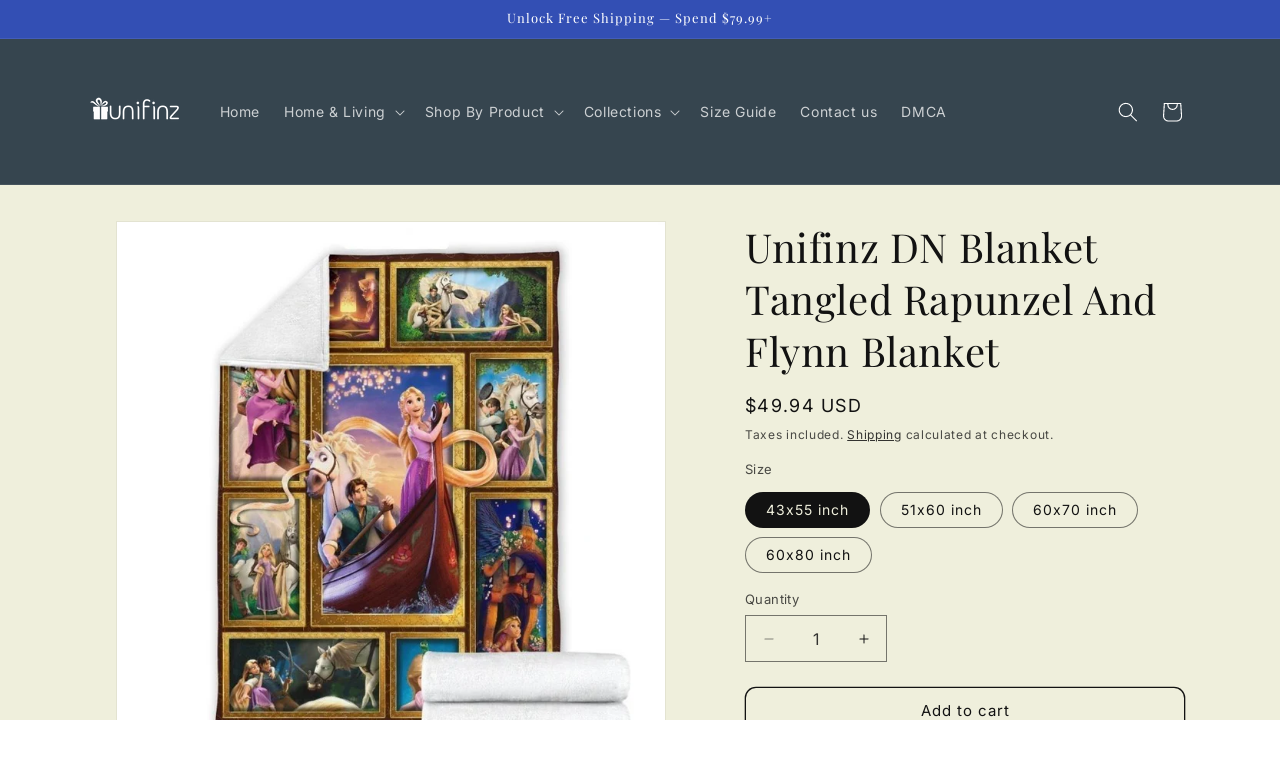

--- FILE ---
content_type: text/html; charset=utf-8
request_url: https://pay.google.com/gp/p/ui/payframe?origin=https%3A%2F%2Funifinz.com&mid=
body_size: 4617
content:
<!doctype html><html lang="en-US" dir="ltr"><head><base href="https://pay.google.com/gp/p/"><link rel="preconnect" href="//www.gstatic.com"><meta name="referrer" content="origin"><link rel="canonical" href="https://pay.google.com/gp/p/ui/payframe"><meta name="viewport" content="initial-scale=1,minimum-scale=1,maximum-scale=1,user-scalable=no"><link rel="preconnect" href="https://pay.google.com"><link rel="preconnect" href="https://pay.sandbox.google.com"><script data-id="_gd" nonce="gQe3a-vN0W2oVnODjvKVbg">window.WIZ_global_data = {"AfY8Hf":true,"DpimGf":false,"EP1ykd":["/_/*"],"FdrFJe":"2477350369152990473","GxxHb":"https://pay.google.com/payments/v4/js/integrator.js?ss\u003dmd","HiPsbb":1,"Im6cmf":"/gp/p/_/InstantbuyFrontendBuyflowPayframeUi","L0gyce":"https://accounts.google.com/ServiceLogin","LVIXXb":1,"LoQv7e":true,"MT7f9b":[],"MUE6Ne":"InstantbuyFrontendBuyflowPayframeUi","QrtxK":"","RVcuze":"PRODUCTION","S06Grb":"","S6lZl":116799747,"TSDtV":"%.@.[[null,[[45717597,null,true,null,null,null,\"k1P4af\"],[45709540,null,null,null,null,null,\"ii7jMb\",[\"[[608146788413,150,253,16,49,175,217,235,216,83,234,223,7,186,15,183,46,80,48,135,216,170,233,129,251,251,68,255,1,190,247,103,154]]\"]],[45454220,null,false,null,null,null,\"lMTFZb\"],[45712532,10000,null,null,null,null,\"NLavVb\"],[45454225,null,true,null,null,null,\"EhATnb\"],[45628249,null,false,null,null,null,\"O3VRVb\"],[45454216,null,null,null,\"UA-116858069-1\",null,\"AUkF5c\"],[45459555,null,false,null,null,null,\"Imeoqb\"],[45750972,null,true,null,null,null,\"anrft\"],[45743172,null,false,null,null,null,\"sYGaGc\"],[45689033,null,true,null,null,null,\"PqyMMd\"],[45454224,null,null,null,\"https://js.stripe.com,https://bunpay.app,https://dmengelt.github.io\",null,\"uKMDBe\"],[45710611,null,null,null,\"web.app\",null,\"u6C7tf\"],[45710888,null,false,null,null,null,\"wAduhd\"],[45454218,null,false,null,null,null,\"cO23De\"],[45613681,95,null,null,null,null,\"RDOymb\"],[45454226,null,false,null,null,null,\"SsoDpf\"],[45667512,null,false,null,null,null,\"jeV71d\"],[45645974,null,true,null,null,null,\"x6xShe\"],[45674855,null,false,null,null,null,\"vdauEe\"],[45712365,null,false,null,null,null,\"uZYwqf\"],[45454221,null,true,null,null,null,\"nw0vce\"],[45725241,null,true,null,null,null,\"W2Vtjd\"],[45711264,null,false,null,null,null,\"VE5hAb\"],[45714641,null,true,null,null,null,\"qGIPpe\"],[45454217,null,false,null,null,null,\"Vgsnbb\"],[45454223,null,false,null,null,null,\"EnCWJf\"],[45617336,null,null,null,null,null,\"xDpVJd\",[\"[[\\\"+tokenization@google.com\\\",\\\"+cloudwalk@cloudwalk.io\\\"]]\"]],[45696965,null,false,null,null,null,\"Eul9Eb\"],[45746487,null,false,null,null,null,\"Tx1bSd\"],[45680722,null,true,null,null,null,\"zlfGhf\"],[45454222,null,true,null,null,null,\"O6xe6\"]],\"CAMSFR0UjcK5KQqyjegEw8wD5csECpDaCg\\u003d\\u003d\"]]]","UUFaWc":"%.@.null,1000,2]","Vvafkd":false,"Yllh3e":"%.@.1769007937390549,30119539,3926501215]","b5W2zf":"default_InstantbuyFrontendBuyflowPayframeUi","cfb2h":"boq_instantbuyfrontendserver_20260120.03_p0","d9mysf":[97478999,97472669,105860321,93824624,105956660,105739268,105951630,105676784,98081952,105540265,1743268,98322441,105781767,105605070,97785984,1706538,105724743,105964188,98109296,1714241,97704965,98154986,98072855,98370343,105598763,98184756,97938000,97681650,1734055,105589212,97656895,105663119,97677050,105961693,98073360,97442195,105638625,98309212,98142312,98165835,97925274,105680275,105789091,97493656,105702721,97867136,105956646,105739254,97785970,98109282,97656881,98073330,97442181,97493642],"e419Jc":"5e865ed6-28b3-4e7e-be98-6d2823628d95","eptZe":"/gp/p/_/InstantbuyFrontendBuyflowPayframeUi/","fPDxwd":[97493656,105739268],"gGcLoe":false,"hsFLT":"%.@.null,1000,2]","iCzhFc":false,"mUV4Wc":"https://pay.google.com/payments/v4/js/integrator.js?ss\u003dmd\u0026jsmode\u003ddu","mjeZSc":"PRODUCTION","nD31ed":"https://payments.google.com/payments/v4/js/integrator.js?ss\u003dmd","nQyAE":{"Tx1bSd":"false","uZYwqf":"false","NLavVb":"10000","sYGaGc":"false","zlfGhf":"true","PqyMMd":"true","Eul9Eb":"false","ii7jMb":"%.@.[608146788413,150,253,16,49,175,217,235,216,83,234,223,7,186,15,183,46,80,48,135,216,170,233,129,251,251,68,255,1,190,247,103,154]]","u6C7tf":"web.app","xDpVJd":"%.@.[\"+tokenization@google.com\",\"+cloudwalk@cloudwalk.io\"]]","RDOymb":"95","vdauEe":"false","W2Vtjd":"true","O3VRVb":"false","lMTFZb":"false","nw0vce":"true","x6xShe":"true","qGIPpe":"true","k1P4af":"true","anrft":"true","O6xe6":"true","SsoDpf":"false","VE5hAb":"false","EhATnb":"true","uKMDBe":"https://js.stripe.com,https://bunpay.app,https://dmengelt.github.io","EnCWJf":"false","cO23De":"false","Vgsnbb":"false","AUkF5c":"UA-116858069-1"},"p9hQne":"https://www.gstatic.com/_/boq-payments-consumer/_/r/","qwAQke":"InstantbuyFrontendBuyflowPayframeUi","rtQCxc":300,"tR7lkb":"https://accounts.google.com/AccountChooser","u4g7r":"%.@.null,1,2]","vJQk6":false,"vZac6d":"%.@.null,null,null,\"https://payments.google.com/payments/v4/js/integrator.js?ss\\u003dmd\"]","w2btAe":"%.@.null,null,\"\",true,null,null,true,false]","xjsafd":"AIzaSyAaftqUyiF6FPpI1pJETubiTh7iA-8DxKE","xn5OId":false,"xnI9P":true,"xwAfE":true,"y2FhP":"prod","yFnxrf":1884,"yiIPBc":"https://auth.visa.com/oauth2/authorization/request/hub","z7MFj":"/punctual/prod/gpay-spa","zChJod":"%.@.]"};</script><script nonce="gQe3a-vN0W2oVnODjvKVbg">window["_F_toggles_default_InstantbuyFrontendBuyflowPayframeUi"] = [0x380c1000, 0x4001, ];</script><script id="_ij" nonce="gQe3a-vN0W2oVnODjvKVbg">window.IJ_values = [[null,null,"",true,null,null,true,false],'0','https:\/\/pay.google.com\/gp\/p\/', null ,'boq_instantbuyfrontendserver_20260120.03_p0','pay.google.com', 0.0 ,'','gQe3a-vN0W2oVnODjvKVbg','_k-epX082mmxnCs2lZBVGA','DEFAULT','\/gp\/p', 2026.0 ,'https:\/\/pay.google.com\/gp\/p\/ui\/payframe', null ,'ltr', false ,'https:\/\/accounts.google.com\/AccountChooser?continue\x3dhttps:\/\/pay.google.com\/gp\/p\/ui\/payframe?origin%3Dhttps:\/\/unifinz.com%26mid\x26hl\x3den-US','https:\/\/accounts.google.com\/ServiceLogin?hl\x3den-US\x26continue\x3dhttps:\/\/pay.google.com\/gp\/p\/ui\/payframe?origin%3Dhttps:\/\/unifinz.com%26mid','https:\/\/accounts.google.com\/SignOutOptions?continue\x3dhttps:\/\/pay.google.com\/gp\/p\/ui\/payframe?origin%3Dhttps:\/\/unifinz.com%26mid', false , false , false ,'en','en-US','en_US', null , null ,'https:\/\/myaccount.google.com\/privacypolicy?hl\x3den-US', false , null ,'https:\/\/www.gstatic.com\/_\/boq-payments-consumer\/_\/r\/','https:\/\/myaccount.google.com\/termsofservice?hl\x3den-US','gdu', null , false , null ,];</script><script nonce="gQe3a-vN0W2oVnODjvKVbg">(function(){'use strict';var a=window,d=a.performance,l=k();a.cc_latency_start_time=d&&d.now?0:d&&d.timing&&d.timing.navigationStart?d.timing.navigationStart:l;function k(){return d&&d.now?d.now():(new Date).getTime()}function n(e){if(d&&d.now&&d.mark){var g=d.mark(e);if(g)return g.startTime;if(d.getEntriesByName&&(e=d.getEntriesByName(e).pop()))return e.startTime}return k()}a.onaft=function(){n("aft")};a._isLazyImage=function(e){return e.hasAttribute("data-src")||e.hasAttribute("data-ils")||e.getAttribute("loading")==="lazy"};
a.l=function(e){function g(b){var c={};c[b]=k();a.cc_latency.push(c)}function m(b){var c=n("iml");b.setAttribute("data-iml",c);return c}a.cc_aid=e;a.iml_start=a.cc_latency_start_time;a.css_size=0;a.cc_latency=[];a.ccTick=g;a.onJsLoad=function(){g("jsl")};a.onCssLoad=function(){g("cssl")};a._isVisible=function(b,c){if(!c||c.style.display=="none")return!1;var f=b.defaultView;if(f&&f.getComputedStyle&&(f=f.getComputedStyle(c),f.height=="0px"||f.width=="0px"||f.visibility=="hidden"))return!1;if(!c.getBoundingClientRect)return!0;
var h=c.getBoundingClientRect();c=h.left+a.pageXOffset;f=h.top+a.pageYOffset;if(f+h.height<0||c+h.width<0||h.height<=0||h.width<=0)return!1;b=b.documentElement;return f<=(a.innerHeight||b.clientHeight)&&c<=(a.innerWidth||b.clientWidth)};a._recordImlEl=m;document.documentElement.addEventListener("load",function(b){b=b.target;var c;b.tagName!="IMG"||b.hasAttribute("data-iid")||a._isLazyImage(b)||b.hasAttribute("data-noaft")||(c=m(b));if(a.aft_counter&&(b=a.aft_counter.indexOf(b),b!==-1&&(b=a.aft_counter.splice(b,
1).length===1,a.aft_counter.length===0&&b&&c)))a.onaft(c)},!0);a.prt=-1;a.wiz_tick=function(){var b=n("prt");a.prt=b}};}).call(this);
l('oXFNPe')</script><script nonce="gQe3a-vN0W2oVnODjvKVbg">var _F_cssRowKey = 'boq-payments-consumer.InstantbuyFrontendBuyflowPayframeUi.ta5rOLPA8e4.L.B1.O';var _F_combinedSignature = 'AMitfrjqgEjk6eIZ-BykCHXMruBEKoqzQw';function _DumpException(e) {throw e;}</script><style data-href="https://www.gstatic.com/_/mss/boq-payments-consumer/_/ss/k=boq-payments-consumer.InstantbuyFrontendBuyflowPayframeUi.ta5rOLPA8e4.L.B1.O/am=ABAMeAAQ/d=1/ed=1/rs=AMitfrh6tFknw9gq0bDyyupE5_kyTLalzg/m=payframeview,_b,_tp" nonce="_k-epX082mmxnCs2lZBVGA">c-wiz{contain:style}c-wiz>c-data{display:none}c-wiz.rETSD{contain:none}c-wiz.Ubi8Z{contain:layout style}sentinel{}</style><script nonce="gQe3a-vN0W2oVnODjvKVbg">onCssLoad();</script><script nonce="gQe3a-vN0W2oVnODjvKVbg">(function(){'use strict';function g(){var a=k,b=0;return function(){return b<a.length?{done:!1,value:a[b++]}:{done:!0}}};/*

 Copyright The Closure Library Authors.
 SPDX-License-Identifier: Apache-2.0
*/
var l=this||self;/*

 Copyright 2024 Google, Inc
 SPDX-License-Identifier: MIT
*/
var m=["focus","blur","error","load","toggle"];function n(a){return a==="mouseenter"?"mouseover":a==="mouseleave"?"mouseout":a==="pointerenter"?"pointerover":a==="pointerleave"?"pointerout":a};function p(a){this.l={};this.m={};this.i=null;this.g=[];this.o=a}p.prototype.handleEvent=function(a,b,c){q(this,{eventType:a,event:b,targetElement:b.target,eic:c,timeStamp:Date.now(),eia:void 0,eirp:void 0,eiack:void 0})};function q(a,b){if(a.i)a.i(b);else{b.eirp=!0;var c;(c=a.g)==null||c.push(b)}}
function r(a,b,c){if(!(b in a.l)&&a.o){var e=function(f,d,B){a.handleEvent(f,d,B)};a.l[b]=e;c=n(c||b);if(c!==b){var h=a.m[c]||[];h.push(b);a.m[c]=h}a.o.addEventListener(c,function(f){return function(d){e(b,d,f)}},void 0)}}p.prototype.j=function(a){return this.l[a]};p.prototype.ecrd=function(a){this.i=a;var b;if((b=this.g)==null?0:b.length){for(a=0;a<this.g.length;a++)q(this,this.g[a]);this.g=null}};var t=typeof navigator!=="undefined"&&/iPhone|iPad|iPod/.test(navigator.userAgent);function u(a){this.g=a;this.i=[]}u.prototype.addEventListener=function(a,b,c){t&&(this.g.style.cursor="pointer");var e=this.i,h=e.push,f=this.g;b=b(this.g);var d=!1;m.indexOf(a)>=0&&(d=!0);f.addEventListener(a,b,typeof c==="boolean"?{capture:d,passive:c}:d);h.call(e,{eventType:a,j:b,capture:d,passive:c})};var k="click dblclick focus focusin blur error focusout keydown keyup keypress load mouseover mouseout mouseenter mouseleave mousemove submit toggle touchstart touchend touchmove touchcancel auxclick change compositionstart compositionupdate compositionend beforeinput input select selectstart textinput copy cut paste mousedown mouseup wheel contextmenu dragover dragenter dragleave drop dragstart dragend pointerdown pointermove pointerup pointercancel pointerenter pointerleave pointerover pointerout gotpointercapture lostpointercapture ended loadedmetadata pagehide pageshow visibilitychange beforematch".split(" ");
if(!(k instanceof Array)){var v;var w=typeof Symbol!="undefined"&&Symbol.iterator&&k[Symbol.iterator];if(w)v=w.call(k);else if(typeof k.length=="number")v={next:g()};else throw Error(String(k)+" is not an iterable or ArrayLike");for(var x,y=[];!(x=v.next()).done;)y.push(x.value)};var z=function(a){return{trigger:function(b){var c=a.j(b.type);c||(r(a,b.type),c=a.j(b.type));var e=b.target||b.srcElement;c&&c(b.type,b,e.ownerDocument.documentElement)},configure:function(b){b(a)}}}(function(){var a=window,b=new u(a.document.documentElement),c=new p(b);k.forEach(function(d){return r(c,d)});var e,h,f;"onwebkitanimationend"in a&&(e="webkitAnimationEnd");r(c,"animationend",e);"onwebkitanimationstart"in a&&(h="webkitAnimationStart");r(c,"animationstart",h);r(c,"animationcancel");"onwebkittransitionend"in
a&&(f="webkitTransitionEnd");r(c,"transitionend",f);return{u:c,container:b}}().u),A=["BOQ_wizbind"],C=window||l,D;for(;A.length&&(D=A.shift());)A.length||z===void 0?C[D]&&C[D]!==Object.prototype[D]?C=C[D]:C=C[D]={}:C[D]=z;}).call(this);
</script><script noCollect src="https://www.gstatic.com/_/mss/boq-payments-consumer/_/js/k=boq-payments-consumer.InstantbuyFrontendBuyflowPayframeUi.en_US.SQ2_5AQY09s.2018.O/am=AAAAeA/d=1/excm=_b,_tp,payframeview/ed=1/dg=0/wt=2/ujg=1/rs=AMitfrhndJ_a6CyJngDNl8PQI-fSv9Tckw/dti=1/m=_b,_tp" async id="base-js" fetchpriority="high" nonce="gQe3a-vN0W2oVnODjvKVbg"></script><script nonce="gQe3a-vN0W2oVnODjvKVbg">if (window.BOQ_loadedInitialJS) {onJsLoad();} else {document.getElementById('base-js').addEventListener('load', onJsLoad, false);}</script><script nonce="gQe3a-vN0W2oVnODjvKVbg">
    window['_wjdc'] = function (d) {window['_wjdd'] = d};
    </script>
    <script nonce="gQe3a-vN0W2oVnODjvKVbg">
      window['payFrameLoadTime'] = new Date().getTime();
    </script>
<script nonce="gQe3a-vN0W2oVnODjvKVbg">var AF_initDataKeys = []; var AF_dataServiceRequests = {}; var AF_initDataChunkQueue = []; var AF_initDataCallback; var AF_initDataInitializeCallback; if (AF_initDataInitializeCallback) {AF_initDataInitializeCallback(AF_initDataKeys, AF_initDataChunkQueue, AF_dataServiceRequests);}if (!AF_initDataCallback) {AF_initDataCallback = function(chunk) {AF_initDataChunkQueue.push(chunk);};}</script></head><c-wiz jsrenderer="qpNYXe" jsshadow jsdata="deferred-i1" data-p="%.@.[2],null,true,&quot;&quot;,&quot;https://unifinz.com&quot;]" jscontroller="uZmJdd" jsaction="rcuQ6b:npT2md;" data-node-index="0;0" jsmodel="hc6Ubd" view c-wiz><c-data id="i1"></c-data></c-wiz><script aria-hidden="true" nonce="gQe3a-vN0W2oVnODjvKVbg">window.wiz_progress&&window.wiz_progress();window.wiz_tick&&window.wiz_tick('qpNYXe');</script><script nonce="gQe3a-vN0W2oVnODjvKVbg">(function(){'use strict';var c=window,d=[];c.aft_counter=d;var e=[],f=0;function _recordIsAboveFold(a){if(!c._isLazyImage(a)&&!a.hasAttribute("data-noaft")&&a.src){var b=(c._isVisible||function(){})(c.document,a);a.setAttribute("data-atf",b);b&&(e.indexOf(a)!==-1||d.indexOf(a)!==-1||a.complete||d.push(a),a.hasAttribute("data-iml")&&(a=Number(a.getAttribute("data-iml")),a>f&&(f=a)))}}
c.initAft=function(){f=0;e=Array.prototype.slice.call(document.getElementsByTagName("img")).filter(function(a){return!!a.getAttribute("data-iml")});[].forEach.call(document.getElementsByTagName("img"),function(a){try{_recordIsAboveFold(a)}catch(b){throw b.message=a.hasAttribute("data-iid")?b.message+"\nrecordIsAboveFold error for defer inlined image":b.message+("\nrecordIsAboveFold error for img element with <src: "+a.src+">"),b;}});if(d.length===0)c.onaft(f)};}).call(this);
initAft()</script><script id="wiz_jd" nonce="gQe3a-vN0W2oVnODjvKVbg">if (window['_wjdc']) {const wjd = {}; window['_wjdc'](wjd); delete window['_wjdc'];}</script><script aria-hidden="true" id="WIZ-footer" nonce="gQe3a-vN0W2oVnODjvKVbg">window.wiz_progress&&window.wiz_progress();window.stopScanForCss&&window.stopScanForCss(); ccTick('bl');</script></body></html>

--- FILE ---
content_type: text/css
request_url: https://cdn.shopify.com/extensions/019be10e-8917-753e-9d17-a5c36849bd56/judgeme-extensions-302/assets/Cluster-rmuEzDS5.css
body_size: -670
content:
.jm-cluster[data-v-737274de]{display:flex;flex-wrap:wrap;justify-content:var(--cluster-justify);align-items:var(--cluster-align);gap:var(--cluster-space)}


--- FILE ---
content_type: text/javascript; charset=utf-8
request_url: https://unifinz.com/products/tangled-rapunzel-and-flynn-blanket.js
body_size: 702
content:
{"id":7810579988710,"title":"Unifinz DN Blanket Tangled Rapunzel And Flynn Blanket","handle":"tangled-rapunzel-and-flynn-blanket","description":"DN Blanket\n\u003cp\u003e- Luxurious, cozy, ideal for snuggling; Thick Sherpa on the back\u003cbr\u003e- Full color all over print; Prints edge to edge on one side;\u003cbr\u003e- Machine wash separately in cold water; Tumble dry on low heat\u003cbr\u003e- Do not iron or press with heat; Do not dry clean\u003cbr\u003e- Digital print, won't fade\u003c\/p\u003e\u003cmeta charset=\"utf-8\"\u003e\u003cp\u003e\u003cem\u003e\u003cstrong\u003eShop with confidence\u003c\/strong\u003e. Guaranteed Safe and Secure Checkout with Paypal | Visa | Mastercard | Discover | Amex\u003c\/em\u003eŒæ\u003c\/p\u003e\n","published_at":"2022-06-02T01:49:03-07:00","created_at":"2022-06-02T01:49:07-07:00","vendor":"Friday89","type":"Blanket","tags":["Disney","Princess"],"price":4994,"price_min":4994,"price_max":7994,"available":true,"price_varies":true,"compare_at_price":null,"compare_at_price_min":0,"compare_at_price_max":0,"compare_at_price_varies":false,"variants":[{"id":42972625797350,"title":"43x55 inch","option1":"43x55 inch","option2":null,"option3":null,"sku":"BLS_F074","requires_shipping":true,"taxable":false,"featured_image":{"id":37666619195622,"product_id":7810579988710,"position":1,"created_at":"2022-06-02T01:49:07-07:00","updated_at":"2022-06-02T01:49:07-07:00","alt":"DN Blanket Tangled Rapunzel And Flynn Blanket","width":880,"height":880,"src":"https:\/\/cdn.shopify.com\/s\/files\/1\/0465\/0798\/3004\/products\/disney-princess-rapunzel-cartoon-premium-blanket-collection-w1123-fleece-blanket-163.jpg?v=1654159747","variant_ids":[42972625797350]},"available":true,"name":"Unifinz DN Blanket Tangled Rapunzel And Flynn Blanket - 43x55 inch","public_title":"43x55 inch","options":["43x55 inch"],"price":4994,"weight":0,"compare_at_price":null,"inventory_management":null,"barcode":null,"featured_media":{"alt":"DN Blanket Tangled Rapunzel And Flynn Blanket","id":30234891780326,"position":1,"preview_image":{"aspect_ratio":1.0,"height":880,"width":880,"src":"https:\/\/cdn.shopify.com\/s\/files\/1\/0465\/0798\/3004\/products\/disney-princess-rapunzel-cartoon-premium-blanket-collection-w1123-fleece-blanket-163.jpg?v=1654159747"}},"requires_selling_plan":false,"selling_plan_allocations":[]},{"id":42972625830118,"title":"51x60 inch","option1":"51x60 inch","option2":null,"option3":null,"sku":"BLM_F074","requires_shipping":true,"taxable":false,"featured_image":{"id":37666619228390,"product_id":7810579988710,"position":2,"created_at":"2022-06-02T01:49:07-07:00","updated_at":"2022-06-02T01:49:07-07:00","alt":"DN Blanket Tangled Rapunzel And Flynn Blanket","width":880,"height":880,"src":"https:\/\/cdn.shopify.com\/s\/files\/1\/0465\/0798\/3004\/products\/disney-princess-rapunzel-cartoon-premium-blanket-collection-w1123-fleece-blanket-753.jpg?v=1654159747","variant_ids":[42972625830118]},"available":true,"name":"Unifinz DN Blanket Tangled Rapunzel And Flynn Blanket - 51x60 inch","public_title":"51x60 inch","options":["51x60 inch"],"price":5794,"weight":0,"compare_at_price":null,"inventory_management":null,"barcode":null,"featured_media":{"alt":"DN Blanket Tangled Rapunzel And Flynn Blanket","id":30234891813094,"position":2,"preview_image":{"aspect_ratio":1.0,"height":880,"width":880,"src":"https:\/\/cdn.shopify.com\/s\/files\/1\/0465\/0798\/3004\/products\/disney-princess-rapunzel-cartoon-premium-blanket-collection-w1123-fleece-blanket-753.jpg?v=1654159747"}},"requires_selling_plan":false,"selling_plan_allocations":[]},{"id":42972625862886,"title":"60x70 inch","option1":"60x70 inch","option2":null,"option3":null,"sku":"BLL_F074","requires_shipping":true,"taxable":false,"featured_image":{"id":37666619261158,"product_id":7810579988710,"position":3,"created_at":"2022-06-02T01:49:07-07:00","updated_at":"2022-06-02T01:49:07-07:00","alt":"DN Blanket Tangled Rapunzel And Flynn Blanket","width":880,"height":880,"src":"https:\/\/cdn.shopify.com\/s\/files\/1\/0465\/0798\/3004\/products\/disney-princess-rapunzel-cartoon-premium-blanket-collection-w1123-fleece-blanket-817.jpg?v=1654159747","variant_ids":[42972625862886]},"available":true,"name":"Unifinz DN Blanket Tangled Rapunzel And Flynn Blanket - 60x70 inch","public_title":"60x70 inch","options":["60x70 inch"],"price":6794,"weight":0,"compare_at_price":null,"inventory_management":null,"barcode":null,"featured_media":{"alt":"DN Blanket Tangled Rapunzel And Flynn Blanket","id":30234891845862,"position":3,"preview_image":{"aspect_ratio":1.0,"height":880,"width":880,"src":"https:\/\/cdn.shopify.com\/s\/files\/1\/0465\/0798\/3004\/products\/disney-princess-rapunzel-cartoon-premium-blanket-collection-w1123-fleece-blanket-817.jpg?v=1654159747"}},"requires_selling_plan":false,"selling_plan_allocations":[]},{"id":42972625895654,"title":"60x80 inch","option1":"60x80 inch","option2":null,"option3":null,"sku":"BLXL_F074","requires_shipping":true,"taxable":false,"featured_image":{"id":37666619293926,"product_id":7810579988710,"position":4,"created_at":"2022-06-02T01:49:07-07:00","updated_at":"2022-06-02T01:49:07-07:00","alt":"DN Blanket Tangled Rapunzel And Flynn Blanket","width":880,"height":880,"src":"https:\/\/cdn.shopify.com\/s\/files\/1\/0465\/0798\/3004\/products\/disney-princess-rapunzel-cartoon-premium-blanket-collection-w1123-fleece-blanket-222.jpg?v=1654159747","variant_ids":[42972625895654]},"available":true,"name":"Unifinz DN Blanket Tangled Rapunzel And Flynn Blanket - 60x80 inch","public_title":"60x80 inch","options":["60x80 inch"],"price":7994,"weight":0,"compare_at_price":null,"inventory_management":null,"barcode":null,"featured_media":{"alt":"DN Blanket Tangled Rapunzel And Flynn Blanket","id":30234891878630,"position":4,"preview_image":{"aspect_ratio":1.0,"height":880,"width":880,"src":"https:\/\/cdn.shopify.com\/s\/files\/1\/0465\/0798\/3004\/products\/disney-princess-rapunzel-cartoon-premium-blanket-collection-w1123-fleece-blanket-222.jpg?v=1654159747"}},"requires_selling_plan":false,"selling_plan_allocations":[]}],"images":["\/\/cdn.shopify.com\/s\/files\/1\/0465\/0798\/3004\/products\/disney-princess-rapunzel-cartoon-premium-blanket-collection-w1123-fleece-blanket-163.jpg?v=1654159747","\/\/cdn.shopify.com\/s\/files\/1\/0465\/0798\/3004\/products\/disney-princess-rapunzel-cartoon-premium-blanket-collection-w1123-fleece-blanket-753.jpg?v=1654159747","\/\/cdn.shopify.com\/s\/files\/1\/0465\/0798\/3004\/products\/disney-princess-rapunzel-cartoon-premium-blanket-collection-w1123-fleece-blanket-817.jpg?v=1654159747","\/\/cdn.shopify.com\/s\/files\/1\/0465\/0798\/3004\/products\/disney-princess-rapunzel-cartoon-premium-blanket-collection-w1123-fleece-blanket-222.jpg?v=1654159747"],"featured_image":"\/\/cdn.shopify.com\/s\/files\/1\/0465\/0798\/3004\/products\/disney-princess-rapunzel-cartoon-premium-blanket-collection-w1123-fleece-blanket-163.jpg?v=1654159747","options":[{"name":"Size","position":1,"values":["43x55 inch","51x60 inch","60x70 inch","60x80 inch"]}],"url":"\/products\/tangled-rapunzel-and-flynn-blanket","media":[{"alt":"DN Blanket Tangled Rapunzel And Flynn Blanket","id":30234891780326,"position":1,"preview_image":{"aspect_ratio":1.0,"height":880,"width":880,"src":"https:\/\/cdn.shopify.com\/s\/files\/1\/0465\/0798\/3004\/products\/disney-princess-rapunzel-cartoon-premium-blanket-collection-w1123-fleece-blanket-163.jpg?v=1654159747"},"aspect_ratio":1.0,"height":880,"media_type":"image","src":"https:\/\/cdn.shopify.com\/s\/files\/1\/0465\/0798\/3004\/products\/disney-princess-rapunzel-cartoon-premium-blanket-collection-w1123-fleece-blanket-163.jpg?v=1654159747","width":880},{"alt":"DN Blanket Tangled Rapunzel And Flynn Blanket","id":30234891813094,"position":2,"preview_image":{"aspect_ratio":1.0,"height":880,"width":880,"src":"https:\/\/cdn.shopify.com\/s\/files\/1\/0465\/0798\/3004\/products\/disney-princess-rapunzel-cartoon-premium-blanket-collection-w1123-fleece-blanket-753.jpg?v=1654159747"},"aspect_ratio":1.0,"height":880,"media_type":"image","src":"https:\/\/cdn.shopify.com\/s\/files\/1\/0465\/0798\/3004\/products\/disney-princess-rapunzel-cartoon-premium-blanket-collection-w1123-fleece-blanket-753.jpg?v=1654159747","width":880},{"alt":"DN Blanket Tangled Rapunzel And Flynn Blanket","id":30234891845862,"position":3,"preview_image":{"aspect_ratio":1.0,"height":880,"width":880,"src":"https:\/\/cdn.shopify.com\/s\/files\/1\/0465\/0798\/3004\/products\/disney-princess-rapunzel-cartoon-premium-blanket-collection-w1123-fleece-blanket-817.jpg?v=1654159747"},"aspect_ratio":1.0,"height":880,"media_type":"image","src":"https:\/\/cdn.shopify.com\/s\/files\/1\/0465\/0798\/3004\/products\/disney-princess-rapunzel-cartoon-premium-blanket-collection-w1123-fleece-blanket-817.jpg?v=1654159747","width":880},{"alt":"DN Blanket Tangled Rapunzel And Flynn Blanket","id":30234891878630,"position":4,"preview_image":{"aspect_ratio":1.0,"height":880,"width":880,"src":"https:\/\/cdn.shopify.com\/s\/files\/1\/0465\/0798\/3004\/products\/disney-princess-rapunzel-cartoon-premium-blanket-collection-w1123-fleece-blanket-222.jpg?v=1654159747"},"aspect_ratio":1.0,"height":880,"media_type":"image","src":"https:\/\/cdn.shopify.com\/s\/files\/1\/0465\/0798\/3004\/products\/disney-princess-rapunzel-cartoon-premium-blanket-collection-w1123-fleece-blanket-222.jpg?v=1654159747","width":880}],"requires_selling_plan":false,"selling_plan_groups":[]}

--- FILE ---
content_type: text/javascript
request_url: https://cdn.shopify.com/extensions/019be10e-8917-753e-9d17-a5c36849bd56/judgeme-extensions-302/assets/JLightboxContent-wMLFB1eL.js
body_size: -422
content:
import{_ as a,a6 as s,q as n,j as o,t as r,v as i}from"./layout-CNjdPI13.js";const l=Object.assign({name:"JLightboxContent",inheritAttrs:!1},{__name:"JLightboxContent",props:{span:{type:String,default:"50%"},bgColor:{type:String,default:"white"},padding:{type:String,default:"0"}},setup(t){return s(e=>({"2bfe9aa1":t.bgColor,"0824c094":t.padding,"788479a7":t.span})),(e,d)=>(o(),n("div",{class:i(["jm-content",e.$attrs.class])},[r(e.$slots,"default",{},void 0)],2))}}),f=a(l,[["__scopeId","data-v-02db4319"]]);export{f as default};
